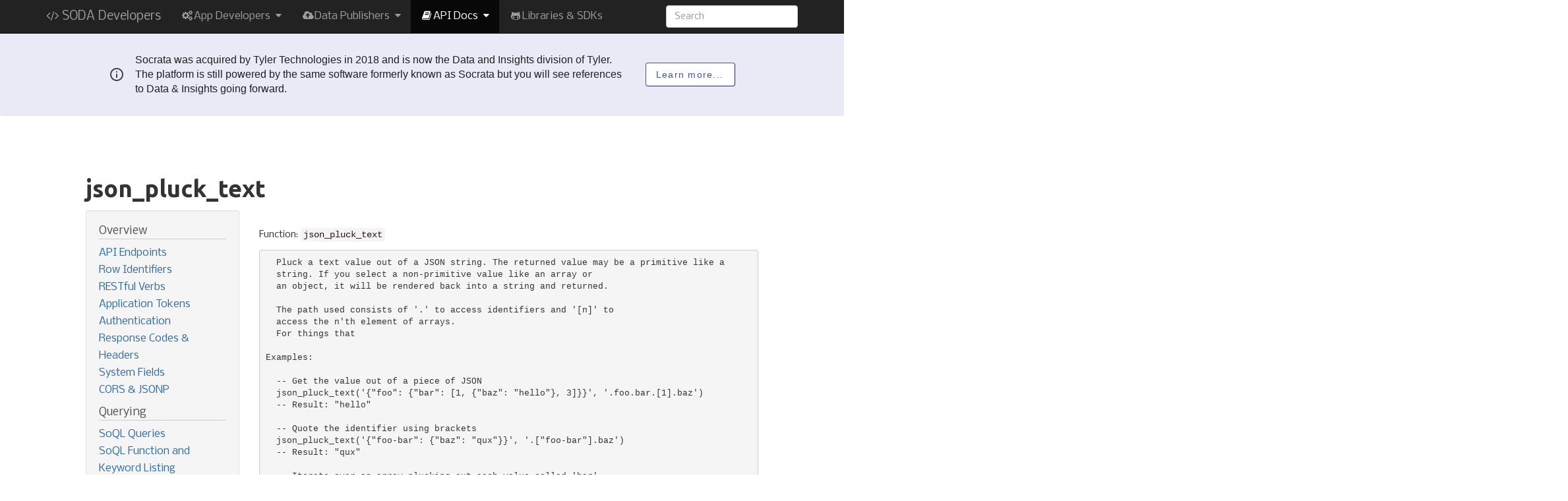

--- FILE ---
content_type: text/html; charset=UTF-8
request_url: https://dev.socrata.com/docs/transforms/json_pluck_text.html
body_size: 5614
content:
<!DOCTYPE html>
<html lang="en">
  <head>
    <meta charset="utf-8">
    <title>json_pluck_text | Socrata</title>
    <meta name="viewport" content="width=device-width, initial-scale=1.0">
    <meta name="description" content="">
    <meta name="author" content="">

    <!-- Le Bootstrap-->
    <link href="//netdna.bootstrapcdn.com/bootstrap/3.3.6/css/bootstrap.min.css" rel="stylesheet">

    <!-- Font Awesome by Dave Gandy - http://fontawesome.io/ -->
    <link href="//netdna.bootstrapcdn.com/font-awesome/4.5.0/css/font-awesome.css" rel="stylesheet"/>

    <!-- Featherlight Lightbox -->
    <link href="//cdn.rawgit.com/noelboss/featherlight/1.3.4/release/featherlight.min.css" rel="stylesheet"/>

    <!-- MathJax -->
    <script type="text/x-mathjax-config">
      MathJax.Hub.Config({
        tex2jax: {
          inlineMath: [['\\(','\\)']],
          processEscapes: true
        }
      });
    </script>
    <script src="https://cdnjs.cloudflare.com/ajax/libs/mathjax/2.7.0/MathJax.js?config=TeX-AMS-MML_HTMLorMML" type="text/javascript"></script>

    <!-- Google Web Fonts -->
    <link href="//fonts.googleapis.com/css?family=Ubuntu:bold" rel="stylesheet" type="text/css"/>
    <link href="//fonts.googleapis.com/css?family=Nobile" rel="stylesheet" type="text/css"/>
    <link href="//cdnjs.cloudflare.com/ajax/libs/highlight.js/9.1.0/styles/default.min.css" rel="stylesheet"/>

    <!-- CSS customizations -->
    <link href="/common/css/common.css" rel="stylesheet"/>
    <link href="/common/css/murphy.css" rel="stylesheet"/>
    <link href="/css/local.css" rel="stylesheet"/>

    <!-- Page-level Customizations -->
    

    <!-- Site-level Customizations -->
    

    <!-- HTML5 shim, for IE6-8 support of HTML5 elements -->
    <!--[if lt IE 9]>
      <script src="//html5shim.googlecode.com/svn/trunk/html5.js"></script>
    <![endif]-->

    <!-- Require.js is either the best thing to ever happen to me or my worst enemy -->
    <script src="/common/js/require.js"></script>
    
    <script>
      // Load common code and custom includes
      requirejs(['/common/js/common.js'], function(common) {
        var rel_require = function(script) {
          if(script.match(/^\/[^\/]/)) {
            script = ''  + script;
          }

          requirejs([script]);
        };

        // Site scripts
        
          rel_require('/js/main.js');
        
          rel_require('/js/snuffleupadata.js');
        
          rel_require('/js/peeper.js');
        
          rel_require('/js/github.js');
        
          rel_require('/common/js/lib/socrata-status.js');
        
          rel_require('/common/js/lib/ga-tracking.js');
        

        // Page scripts
        
        
      });
    </script>

    <!-- Custom non-RequireJS dependencies -->
    

    <!-- Browser Icons -->
    <link rel="apple-touch-icon-precomposed" sizes="144x144" href="/common/ico/apple-touch-icon-144-precomposed.png"/>
    <link rel="apple-touch-icon-precomposed" sizes="114x114" href="/common/ico/apple-touch-icon-114-precomposed.png"/>
    <link rel="apple-touch-icon-precomposed" sizes="72x72" href="/common/ico/apple-touch-icon-72-precomposed.png"/>
    <link rel="shortcut icon" href="/common/ico/favicon.png"/>

    <!-- Blog RSS -->
    <link type="application/atom+xml" rel="alternate" href="https://dev.socrata.com/feed.xml" title="Socrata Developer Blog">
  </head>

  <body class="dev  json_pluck_text">
    <!-- Path: "docs/transforms/json_pluck_text.md" -->


    <!-- Header Nav -->
    <div class="navbar navbar-inverse navbar-fixed-top dev" role="navigation">
      <div class="container">
        <!-- Current Site -->
        <div class="navbar-header">
          <!-- Collapse Button -->
          <button type="button" class="navbar-toggle" data-toggle="collapse" data-target="#nav-collapse">
            <span class="sr-only">Toggle navigation</span>
            <span class="icon-bar"></span>
            <span class="icon-bar"></span>
            <span class="icon-bar"></span>
          </button>

          <a class="navbar-brand dev" href="/"><i class="fa fa-code"></i> SODA Developers</a>
        </div>

        <div class="collapse navbar-collapse" id="nav-collapse">
          <!-- Right side nav -->
          <form class="navbar-form navbar-right visible-lg" action="/search.html" method="GET" role="search">
            <div class="form-group">
              <input name="q" class="form-control search" type="text" placeholder="Search" aria-label="Search terms">
            </div>
          </form>

          <!-- Nav elements -->
          <ul class="nav navbar-nav">
            <li class="dropdown ">
  <a href="#" class="dropdown-toggle" data-toggle="dropdown"><i class="fa fa-fw fa-cogs"></i>App Developers <i class="fa fa-caret-down"></i></a>
  <ul class="dropdown-menu">
    
  <li class="nav-header dropdown-header">App Developers</li>
  <li><a href='/consumers/getting-started'>Getting Started</a></li>
  <li><a href="/data/">Finding Open Data</a></li>

  <li class="nav-header dropdown-header">Examples</li>
  
    
  
    
  
    
  
    
  
    
  
    
  
    
  
    
  
    
  
    
  
    
  
    
  
    
  
    
  
    
  
    
  
    
  
    
  
    
  
    
  
    
  
    
  
    
  
    
  
    
  
    
  
    
  
    
  
    
  
    
  
    
  
    
  
    
  
    
  
    
      
        <li><a href='/blog/2016/02/02/plotly-pandas'>Data Visualization with Plotly and Pandas</a></li>
      
    
  
    
      
        <li><a href='/blog/2016/02/01/pandas-and-jupyter-notebook'>Data Analysis with Python and pandas using Jupyter Notebook</a></li>
      
    
  
    
  
    
  
    
      
        <li><a href='/blog/2015/11/28/using-r-and-shiny-to-find-outliers-with-box-plots'>Using R and Shiny to Find Outliers with Scatter and Box Plots</a></li>
      
    
  
    
  
    
      
        <li><a href='/blog/2015/11/10/analyzing-open-data-with-sas'>Analyzing Open Data with SAS</a></li>
      
    
  
    
  
    
  
    
  
    
  
    
      
        <li><a href='/blog/2015/07/09/sms-apps-with-twilio'>Building SMS Applications with Twilio</a></li>
      
    
  
    
      
        <li><a href='/blog/2015/06/17/forecasting_with_rsocrata'>Forecasting with RSocrata</a></li>
      
    
  
    
  
    
  
    
  
    
  
    
      
        <li><a href='/blog/2015/05/20/data-visualisation-with-r'>Making a heatmap with R</a></li>
      
    
  
    
  
    
  
    
  
    
  
    
  
    
  
    
      
        <li><a href='/blog/2015/03/30/create-a-column-chart-with-highcharts'>Create a column chart with Highcharts</a></li>
      
    
  
    
  
    
      
        <li><a href='/blog/2015/02/10/within-box-query-with-leaflet'>Generating a within_box() query with Leaflet.js</a></li>
      
    
  
    
  
    
  
    
  
    
      
        <li><a href='/blog/2014/12/24/jquery-date-slider'>Using a jQueryUI date slider to build a SODA Query</a></li>
      
    
  
    
  
    
  
    
  
    
  
    
      
        <li><a href='/blog/2014/11/04/data-visualization-with-python'>Data Analysis with Python, Pandas, and Bokeh</a></li>
      
    
  
    
  
    
  
    
  
    
  
    
      
        <li><a href='/blog/2014/10/01/animated-heatmap'>Animated Heatmap with Heatmap.js</a></li>
      
    
  
    
      
        <li><a href='/blog/2014/09/26/traffic-light-with-electric-imp'>Build a physical "Traffic Light"</a></li>
      
    
  
    
  
    
  
    
  
    
  
    
      
        <li><a href='/blog/2014/05/31/google-maps'>Google Maps Mashup</a></li>
      
    
  
    
      
        <li><a href='/blog/2014/05/31/google-kml'>Google Maps with KML</a></li>
      
    
  
    
  
    
  
    
  
    
  
    
      
        <li><a href='/blog/2013/08/13/simple-chart-with-d3'>Simple column chart with D3</a></li>
      
    
  

  <li class="nav-header dropdown-header">SDKs &amp; Libraries</li>
  
    
  
    
  
    
  
    
      
        <li><a href="https://github.com/allejo/PhpSoda" rel="external">PhpSoda</a></li>
      
    
  
    
  
    
  
    
  
    
  
    
  
    
      
        <li><a href="https://github.com/socrata/soda-android-sdk" rel="external">Google Android</a></li>
      
    
  
    
  
    
  
    
  
    
  
    
  
    
  
    
  
    
  
    
  
    
  
    
  
    
  
    
  
    
  
    
  
    
  
    
  
    
  
    
  
    
  
    
  
    
  
    
  
    
  
    
  
    
  
    
      
        <li><a href="https://github.com/CityofSantaMonica/SODA.NET" rel="external">.NET</a></li>
      
    
  
    
  
    
  
    
  
    
      
        <li><a href="https://github.com/socrata/datasync" rel="external">DataSync SDK (Java)</a></li>
      
    
  
    
  
    
  
    
  
    
  
    
  
    
  
    
  
    
  
    
  
    
  
    
  
    
  
    
  
    
  
    
  
    
  
    
  
    
  
    
  
    
  
    
  
    
  
    
  
    
  
    
  
    
  
    
  
    
  
    
  
    
  
    
  
    
  
    
  
    
  
    
  
    
  
    
  
    
      
        <li><a href="https://github.com/rozap/exsoda" rel="external">Elixr</a></li>
      
    
  
    
  
    
  
    
      
        <li><a href="https://github.com/zachgarwood/ember-socrata" rel="external">ember-socrata</a></li>
      
    
  
    
  
    
  
    
  
    
  
    
  
    
  
    
  
    
  
    
  
    
  
    
  
    
  
    
  
    
  
    
  
    
  
    
  
    
  
    
  
    
  
    
  
    
  
    
  
    
      
        <li><a href="https://github.com/SebastiaanKlippert/go-soda" rel="external">go-soda</a></li>
      
    
  
    
  
    
  
    
  
    
  
    
  
    
  
    
  
    
  
    
  
    
  
    
  
    
  
    
  
    
  
    
  
    
  
    
  
    
  
    
  
    
  
    
  
    
  
    
  
    
  
    
  
    
  
    
  
    
  
    
  
    
  
    
  
    
  
    
      
        <li><a href="https://github.com/socrata/soda-ios-sdk" rel="external">Apple iOS</a></li>
      
    
  
    
  
    
  
    
  
    
  
    
  
    
      
        <li><a href="http://github.com/socrata/soda-java" rel="external">Java</a></li>
      
    
  
    
      
        <li><a href="https://github.com/socrata/soda-js" rel="external">javascript</a></li>
      
    
  
    
  
    
  
    
  
    
  
    
  
    
  
    
  
    
      
        <li><a href="https://github.com/drewgendreau/Socrata.jl" rel="external">Julia</a></li>
      
    
  
    
  
    
  
    
  
    
  
    
  
    
  
    
  
    
  
    
  
    
  
    
  
    
  
    
  
    
  
    
  
    
  
    
  
    
  
    
  
    
  
    
  
    
  
    
  
    
  
    
  
    
  
    
  
    
  
    
  
    
  
    
  
    
  
    
  
    
  
    
  
    
  
    
  
    
  
    
  
    
  
    
  
    
  
    
  
    
  
    
  
    
  
    
  
    
  
    
  
    
  
    
  
    
  
    
  
    
  
    
  
    
  
    
  
    
  
    
  
    
  
    
  
    
  
    
  
    
      
        <li><a href="http://github.com/socrata/soda-php" rel="external">PHP</a></li>
      
    
  
    
  
    
  
    
  
    
  
    
  
    
      
        <li><a href="https://github.com/socrata/Socrata-PowerShell" rel="external">PowerShell</a></li>
      
    
  
    
  
    
  
    
      
        <li><a href="https://github.com/socrata/socrata-py" rel="external">Python (Dataset Management API)</a></li>
      
    
  
    
      
        <li><a href="https://github.com/xmunoz/sodapy" rel="external">Python</a></li>
      
    
  
    
  
    
  
    
      
        <li><a href="https://github.com/Chicago/RSocrata" rel="external">R</a></li>
      
    
  
    
  
    
  
    
  
    
  
    
  
    
  
    
  
    
  
    
  
    
  
    
  
    
  
    
  
    
  
    
  
    
  
    
  
    
  
    
  
    
  
    
  
    
  
    
  
    
  
    
  
    
      
        <li><a href="https://github.com/socrata/soda-ruby" rel="external">Ruby</a></li>
      
    
  
    
  
    
  
    
      
        <li><a href="https://github.com/socrata/soda-scala" rel="external">Scala</a></li>
      
    
  
    
  
    
  
    
  
    
  
    
  
    
  
    
  
    
  
    
  
    
  
    
  
    
  
    
  
    
  
    
  
    
  
    
  
    
  
    
  
    
  
    
  
    
  
    
  
    
  
    
  
    
  
    
  
    
  
    
  
    
  
    
  
    
      
        <li><a href="https://github.com/socrata/soda-swift" rel="external">Swift</a></li>
      
    
  
    
  
    
  
    
  
    
  
    
  
    
  
    
  
    
  
    
  
    
  
    
  
    
  
    
  
    
  
    
  
    
  
    
  
    
  
    
  
    
  
    
  
    
  
    
  
    
  
    
  
    
  
    
  
    
  
    
  
    
  
    
  
    
  
    
  
    
  
    
  
    
  
    
  
    
  
    
  
    
  
    
  
    
  
    
  
    
  
    
  
    
  
    
  
    
  
    
  
    
  
    
  
    
  
    
  
    
  
    
  
    
  
    
  
    
  
    
  
    
  
    
  
    
  
    
  
    
  
    
  
    
  
    
  
    
  
    
  
    
  
    
  
    
  
    
  
    
  
    
  
    
  
    
  
    
  
    
  
    
  
    
  
    
  
    
  
    
  
    
  
    
  
    
  
    
  
    
  
    
  
    
  
    
  
    
  
    
  
    
  
    
  
    
  
    
  
    
  
    
  
    
  
    
  
    
  
    
  
    
  
    
  
    
  
    
  
    
  
    
  
    
  



  </ul>
</li>

<li class="dropdown ">
  <a href="#" class="dropdown-toggle" data-toggle="dropdown"><i class="fa fa-fw fa-cloud-upload"></i>Data Publishers <i class="fa fa-caret-down"></i></a>
  <ul class="dropdown-menu">
    
  <li class="nav-header dropdown-header">Data Publishers</li>
  <li><a href="/publishers/">Publisher Guide</a></li>

  <li class="nav-header dropdown-header">APIs for Publishing Data</li>
  <li><a href='/publishers/soda-producer/soda-producer-basics'>SODA Producer API</a></li>
  <li><a href='/publishers/dsmapi'>Dataset Management API</a></li>

  <li class="nav-header dropdown-header">Tools &amp; Connectors</li>
  
    
  
    
  
    
  
    
  
    
  
    
  
    
  
    
  
    
  
    
  
    
  
    
  
    
  
    
  
    
  
    
  
    
  
    
  
    
  
    
  
    
  
    
  
    
  
    
  
    
  
    
  
    
  
    
  
    
  
    
      
        <li><a href="http://socrata.github.io/connectors/" rel="external">Connectors &amp; ETL Templates</a></li>
      
    
  
    
  
    
  
    
  
    
  
    
  
    
  
    
  
    
  
    
  
    
  
    
  
    
  
    
  
    
  
    
  
    
  
    
  
    
  
    
  
    
  
    
  
    
  
    
  
    
  
    
  
    
  
    
  
    
  
    
  
    
  
    
  
    
  
    
  
    
  
    
  
    
  
    
  
    
  
    
  
    
  
    
  
    
  
    
  
    
  
    
  
    
  
    
  
    
  
    
  
    
  
    
  
    
  
    
  
    
  
    
  
    
  
    
  
    
  
    
  
    
  
    
  
    
  
    
  
    
  
    
  
    
  
    
  
    
  
    
  
    
  
    
  
    
  
    
  
    
  
    
  
    
  
    
  
    
  
    
  
    
  
    
  
    
  
    
  
    
  
    
  
    
  
    
  
    
  
    
  
    
  
    
  
    
  
    
  
    
  
    
  
    
  
    
  
    
  
    
  
    
  
    
  
    
  
    
  
    
  
    
  
    
  
    
  
    
  
    
  
    
  
    
  
    
  
    
  
    
  
    
  
    
  
    
  
    
  
    
  
    
  
    
  
    
  
    
  
    
  
    
  
    
  
    
  
    
  
    
  
    
  
    
  
    
  
    
  
    
  
    
  
    
  
    
  
    
  
    
  
    
  
    
  
    
  
    
  
    
  
    
  
    
  
    
  
    
  
    
  
    
  
    
  
    
  
    
  
    
  
    
  
    
  
    
  
    
  
    
  
    
  
    
  
    
  
    
  
    
  
    
  
    
  
    
  
    
  
    
  
    
  
    
  
    
  
    
  
    
  
    
  
    
  
    
  
    
  
    
  
    
  
    
  
    
  
    
  
    
  
    
  
    
      
        <li><a href='/connectors/pentaho-kettle'>Pentaho Kettle</a></li>
      
    
  
    
  
    
  
    
  
    
  
    
  
    
  
    
  
    
  
    
  
    
  
    
  
    
  
    
  
    
  
    
  
    
  
    
  
    
  
    
  
    
  
    
  
    
  
    
  
    
  
    
  
    
  
    
  
    
  
    
  
    
  
    
  
    
  
    
  
    
  
    
  
    
  
    
  
    
  
    
      
        <li><a href='/connectors/rsocrata'>RSocrata</a></li>
      
    
  
    
  
    
  
    
      
        <li><a href='/connectors/safe-fme'>Safe FME</a></li>
      
    
  
    
  
    
  
    
  
    
  
    
  
    
  
    
  
    
  
    
  
    
  
    
  
    
  
    
  
    
  
    
      
        <li><a href="http://socrata.github.io/datasync/" rel="external">Socrata Datasync</a></li>
      
    
  
    
  
    
  
    
  
    
  
    
  
    
  
    
  
    
  
    
  
    
  
    
  
    
  
    
  
    
  
    
  
    
  
    
  
    
  
    
  
    
  
    
  
    
  
    
  
    
  
    
  
    
  
    
  
    
  
    
  
    
  
    
  
    
  
    
  
    
  
    
  
    
  
    
  
    
  
    
  
    
  
    
  
    
  
    
  
    
  
    
  
    
  
    
  
    
  
    
  
    
  
    
  
    
  
    
  
    
  
    
  
    
  
    
  
    
  
    
  
    
  
    
  
    
  
    
  
    
  
    
  
    
  
    
  
    
  
    
  
    
  
    
  
    
  
    
  
    
  
    
  
    
  
    
  
    
  
    
  
    
  
    
  
    
  
    
  
    
  
    
  
    
  
    
  
    
  
    
  
    
  
    
  
    
  
    
  
    
  
    
  
    
  
    
  
    
  
    
  
    
  
    
  
    
  
    
  
    
  
    
  
    
  
    
  
    
  
    
  
    
  
    
  
    
  
    
  
    
  
    
  
    
  
    
  
    
  
    
  
    
  
    
  
    
  
    
  
    
  
    
  
    
  
    
  
    
  
    
  
    
  

  <li class="nav-header dropdown-header">SDKs &amp; Libraries</li>
  
    
  
    
  
    
  
    
      
        <li><a href="https://github.com/allejo/PhpSoda" rel="external">PhpSoda</a></li>
      
    
  
    
  
    
  
    
  
    
  
    
  
    
  
    
  
    
  
    
  
    
  
    
  
    
  
    
  
    
  
    
  
    
  
    
  
    
  
    
  
    
  
    
  
    
  
    
  
    
  
    
  
    
  
    
  
    
  
    
  
    
  
    
  
    
  
    
      
        <li><a href="https://github.com/CityofSantaMonica/SODA.NET" rel="external">.NET</a></li>
      
    
  
    
  
    
  
    
  
    
      
        <li><a href="https://github.com/socrata/datasync" rel="external">DataSync SDK (Java)</a></li>
      
    
  
    
  
    
  
    
  
    
  
    
  
    
  
    
  
    
  
    
  
    
  
    
  
    
  
    
  
    
  
    
  
    
  
    
  
    
  
    
  
    
  
    
  
    
  
    
  
    
  
    
  
    
  
    
  
    
  
    
  
    
  
    
  
    
  
    
  
    
  
    
  
    
  
    
  
    
  
    
  
    
  
    
      
        <li><a href="https://github.com/zachgarwood/ember-socrata" rel="external">ember-socrata</a></li>
      
    
  
    
  
    
  
    
  
    
  
    
  
    
  
    
  
    
  
    
  
    
  
    
  
    
  
    
  
    
  
    
  
    
  
    
  
    
  
    
  
    
  
    
  
    
  
    
  
    
      
        <li><a href="https://github.com/SebastiaanKlippert/go-soda" rel="external">go-soda</a></li>
      
    
  
    
  
    
  
    
  
    
  
    
  
    
  
    
  
    
  
    
  
    
  
    
  
    
  
    
  
    
  
    
  
    
  
    
  
    
  
    
  
    
  
    
  
    
  
    
  
    
  
    
  
    
  
    
  
    
  
    
  
    
  
    
  
    
  
    
  
    
  
    
  
    
  
    
  
    
  
    
      
        <li><a href="http://github.com/socrata/soda-java" rel="external">Java</a></li>
      
    
  
    
      
        <li><a href="https://github.com/socrata/soda-js" rel="external">javascript</a></li>
      
    
  
    
  
    
  
    
  
    
  
    
  
    
  
    
  
    
  
    
  
    
  
    
  
    
  
    
  
    
  
    
  
    
  
    
  
    
  
    
  
    
  
    
  
    
  
    
  
    
  
    
  
    
  
    
  
    
  
    
  
    
  
    
  
    
  
    
  
    
  
    
  
    
  
    
  
    
  
    
  
    
  
    
  
    
  
    
  
    
  
    
  
    
  
    
  
    
  
    
  
    
  
    
  
    
  
    
  
    
  
    
  
    
  
    
  
    
  
    
  
    
  
    
  
    
  
    
  
    
  
    
  
    
  
    
  
    
  
    
  
    
  
    
  
    
      
        <li><a href="http://github.com/socrata/soda-php" rel="external">PHP</a></li>
      
    
  
    
  
    
  
    
  
    
  
    
  
    
      
        <li><a href="https://github.com/socrata/Socrata-PowerShell" rel="external">PowerShell</a></li>
      
    
  
    
  
    
  
    
      
        <li><a href="https://github.com/socrata/socrata-py" rel="external">Python (Dataset Management API)</a></li>
      
    
  
    
      
        <li><a href="https://github.com/xmunoz/sodapy" rel="external">Python</a></li>
      
    
  
    
  
    
  
    
      
        <li><a href="https://github.com/Chicago/RSocrata" rel="external">R</a></li>
      
    
  
    
  
    
  
    
  
    
  
    
  
    
  
    
  
    
  
    
  
    
  
    
  
    
  
    
  
    
  
    
  
    
  
    
  
    
  
    
  
    
  
    
  
    
  
    
  
    
  
    
  
    
      
        <li><a href="https://github.com/socrata/soda-ruby" rel="external">Ruby</a></li>
      
    
  
    
  
    
  
    
  
    
  
    
  
    
  
    
  
    
  
    
  
    
  
    
  
    
  
    
  
    
  
    
  
    
  
    
  
    
  
    
  
    
  
    
  
    
  
    
  
    
  
    
  
    
  
    
  
    
  
    
  
    
  
    
  
    
  
    
  
    
  
    
  
    
  
    
  
    
  
    
  
    
  
    
  
    
  
    
  
    
  
    
  
    
  
    
  
    
  
    
  
    
  
    
  
    
  
    
  
    
  
    
  
    
  
    
  
    
  
    
  
    
  
    
  
    
  
    
  
    
  
    
  
    
  
    
  
    
  
    
  
    
  
    
  
    
  
    
  
    
  
    
  
    
  
    
  
    
  
    
  
    
  
    
  
    
  
    
  
    
  
    
  
    
  
    
  
    
  
    
  
    
  
    
  
    
  
    
  
    
  
    
  
    
  
    
  
    
  
    
  
    
  
    
  
    
  
    
  
    
  
    
  
    
  
    
  
    
  
    
  
    
  
    
  
    
  
    
  
    
  
    
  
    
  
    
  
    
  
    
  
    
  
    
  
    
  
    
  
    
  
    
  
    
  
    
  
    
  
    
  
    
  
    
  
    
  
    
  
    
  
    
  
    
  
    
  
    
  
    
  
    
  
    
  
    
  
    
  
    
  
    
  
    
  

  <li class="nav-header dropdown-header">Examples</li>
  
    
  
    
  
    
  
    
  
    
  
    
  
    
  
    
  
    
      
        <li><a href='/blog/2017/01/03/visualizing-data-using-google-calendar-chart'>Visualizing data using the Google Calendar Chart</a></li>
      
    
  
    
      
        <li><a href='/blog/2017/01/03/scrubbing-data-with-python'>Scrubbing data with Python</a></li>
      
    
  
    
      
        <li><a href='/blog/2017/01/03/gauge-visualizations-using-the-google-charts-library'>Gauge Visualizations using the Google Charts library</a></li>
      
    
  
    
  
    
      
        <li><a href='/blog/2016/10/28/pulling-data-from-hadoop'>Pulling data from Hadoop and Publishing to Socrata</a></li>
      
    
  
    
      
        <li><a href='/blog/2016/08/30/pentaho-kettle-data-integration'>Using Pentaho to Read data from Salesforce and Publish to Socrata</a></li>
      
    
  
    
  
    
  
    
  
    
  
    
  
    
  
    
  
    
  
    
  
    
  
    
  
    
  
    
  
    
  
    
  
    
  
    
  
    
      
        <li><a href='/blog/2016/03/17/ssis-socrata-datasync'>Using a SSIS to write to a Socrata Dataset</a></li>
      
    
  
    
  
    
  
    
  
    
  
    
  
    
  
    
  
    
  
    
  
    
  
    
  
    
  
    
  
    
  
    
  
    
  
    
  
    
  
    
      
        <li><a href='/blog/2015/05/29/pentaho-kettle-etl-kit'>Pentaho Kettle ETL Toolkit</a></li>
      
    
  
    
  
    
  
    
  
    
  
    
  
    
  
    
  
    
  
    
  
    
  
    
      
        <li><a href='/blog/2015/02/09/wufoo-to-socrata'>Using a Wufoo form to write to a Socrata Dataset</a></li>
      
    
  
    
  
    
      
        <li><a href='/blog/2015/01/11/soda-sensor-push'>Pushing Sensor Data to Socrata</a></li>
      
    
  
    
  
    
  
    
  
    
  
    
  
    
  
    
  
    
      
        <li><a href='/blog/2014/10/09/fme-socrata-writer'>Using the FME Socrata Writer</a></li>
      
    
  
    
  
    
  
    
  
    
  
    
  
    
  
    
  
    
  
    
  
    
  
    
  
    
  
    
      
        <li><a href="http://socrata.github.io/soda-ruby/examples/upsert.html" rel="external">Upsert via soda-ruby</a></li>
      
    
  
    
  
    
  



  </ul>
</li> 

<li class="dropdown  active ">
  <a href="#" class="dropdown-toggle" data-toggle="dropdown"><i class="fa fa-fw fa-book"></i>API Docs <i class="fa fa-caret-down"></i></a>
  <ul class="dropdown-menu">
    
  <li class="nav-header dropdown-header">Overview</li>
  <li><a href='/docs/endpoints'>API Endpoints</a></li>
  <li><a href='/docs/row-identifiers'>Row Identifiers</a></li>
  <li><a href='/docs/verbs'>RESTful Verbs</a></li>
  <li><a href='/docs/app-tokens'>Application Tokens</a></li>
  <li><a href='/docs/authentication'>Authentication</a></li>
  <li><a href='/docs/response-codes'>Response Codes &amp; Headers</a></li>
  <li><a href='/docs/system-fields'>System Fields</a></li>
  <li><a href='/docs/cors-and-jsonp'>CORS &amp; JSONP</a></li>
  

  <li class="nav-header dropdown-header">Querying</li>
  <li><a href="/docs/queries/">SoQL Queries</a></li>
  <li><a href="/docs/functions/">SoQL Function and Keyword Listing</a></li>
  <li><a href="/docs/transforms/">Data Transform Functions</a></li>

  <li class="nav-header dropdown-header"><a href="/docs/formats/">Data Formats</a></li>
  <li class="dropdown-hide"><a href='/docs/formats/json'>JSON</a></li>
  <li class="dropdown-hide"><a href='/docs/formats/geojson'>GeoJSON</a></li>
  <li class="dropdown-hide"><a href='/docs/formats/csv'>CSV</a></li>
  <li class="dropdown-hide"><a href='/docs/formats/rdf-xml'>RDF-XML</a></li>

  <li class="nav-header dropdown-header"><a href="/docs/datatypes/">Datatypes</a></li>
  
    
  
    
  
    
  
    
  
    
  
    
  
    
  
    
  
    
  
    
  
    
  
    
  
    
  
    
  
    
  
    
  
    
  
    
  
    
  
    
  
    
  
    
  
    
  
    
  
    
      <li class="dropdown-hide"><a href='/docs/datatypes/checkbox'>Checkbox</a></li>
    
  
    
  
    
  
    
  
    
  
    
  
    
  
    
  
    
  
    
  
    
  
    
  
    
  
    
  
    
  
    
  
    
  
    
  
    
  
    
  
    
  
    
  
    
  
    
  
    
  
    
  
    
  
    
  
    
  
    
  
    
  
    
  
    
  
    
  
    
  
    
  
    
  
    
  
    
  
    
  
    
  
    
  
    
  
    
  
    
  
    
  
    
  
    
  
    
  
    
  
    
  
    
  
    
  
    
  
    
  
    
  
    
  
    
  
    
  
    
  
    
  
    
  
    
  
    
  
    
      <li class="dropdown-hide"><a href='/docs/datatypes/fixed_timestamp'>Fixed Timestamp</a></li>
    
  
    
      <li class="dropdown-hide"><a href='/docs/datatypes/floating_timestamp'>Floating Timestamp</a></li>
    
  
    
  
    
  
    
  
    
  
    
  
    
  
    
  
    
  
    
  
    
  
    
  
    
  
    
  
    
  
    
  
    
  
    
  
    
  
    
  
    
  
    
  
    
  
    
  
    
  
    
  
    
  
    
  
    
  
    
  
    
  
    
  
    
  
    
  
    
  
    
  
    
  
    
  
    
  
    
  
    
  
    
  
    
  
    
  
    
  
    
  
    
  
    
  
    
  
    
  
    
  
    
  
    
  
    
  
    
  
    
  
    
  
    
  
    
  
    
  
    
  
    
  
    
  
    
  
    
  
    
  
    
  
    
  
    
  
    
  
    
  
    
  
    
  
    
  
    
  
    
      <li class="dropdown-hide"><a href='/docs/datatypes/line'>Line</a></li>
    
  
    
  
    
  
    
      <li class="dropdown-hide"><a href='/docs/datatypes/location'>Location</a></li>
    
  
    
  
    
  
    
  
    
  
    
  
    
  
    
  
    
  
    
  
    
  
    
  
    
  
    
  
    
  
    
  
    
      <li class="dropdown-hide"><a href='/docs/datatypes/multiline'>MultiLine</a></li>
    
  
    
  
    
      <li class="dropdown-hide"><a href='/docs/datatypes/multipoint'>MultiPoint</a></li>
    
  
    
      <li class="dropdown-hide"><a href='/docs/datatypes/multipolygon'>MultiPolygon</a></li>
    
  
    
  
    
  
    
  
    
  
    
  
    
  
    
  
    
  
    
  
    
      <li class="dropdown-hide"><a href='/docs/datatypes/number'>Number</a></li>
    
  
    
  
    
  
    
  
    
  
    
  
    
  
    
  
    
  
    
  
    
  
    
  
    
  
    
  
    
  
    
  
    
  
    
  
    
  
    
  
    
  
    
  
    
      <li class="dropdown-hide"><a href='/docs/datatypes/point'>Point</a></li>
    
  
    
  
    
  
    
      <li class="dropdown-hide"><a href='/docs/datatypes/polygon'>Polygon</a></li>
    
  
    
  
    
  
    
  
    
  
    
  
    
  
    
  
    
  
    
  
    
  
    
  
    
  
    
  
    
  
    
  
    
  
    
  
    
  
    
  
    
  
    
  
    
  
    
  
    
  
    
  
    
  
    
  
    
  
    
  
    
  
    
  
    
  
    
  
    
  
    
  
    
  
    
  
    
  
    
  
    
  
    
  
    
  
    
  
    
  
    
  
    
  
    
  
    
  
    
  
    
  
    
  
    
  
    
  
    
  
    
  
    
  
    
  
    
  
    
  
    
  
    
  
    
  
    
  
    
  
    
  
    
  
    
  
    
  
    
  
    
  
    
  
    
  
    
  
    
      <li class="dropdown-hide"><a href='/docs/datatypes/text'>Text</a></li>
    
  
    
  
    
  
    
  
    
  
    
  
    
  
    
  
    
  
    
  
    
  
    
  
    
  
    
  
    
  
    
  
    
  
    
  
    
  
    
  
    
  
    
  
    
  
    
  
    
  
    
  
    
      <li class="dropdown-hide"><a href='/docs/datatypes/url'>URL</a></li>
    
  
    
  
    
  
    
  
    
  
    
  
    
  
    
  
    
  
    
  
    
  
    
  
    
  
    
  
    
  
    
  
    
  
    
  
    
  
    
  
    
  
    
  
    
  
    
  
    
  
    
  
    
  
    
  
    
  
    
  
    
  
    
  
    
  
    
  
    
  
    
  
    
  
    
  
    
  
    
  
    
  
    
  
    
  
    
  
    
  
    
  
    
  
    
  
    
  
    
  
    
  
    
  
    
  
    
  
    
  
    
  
    
  
    
  
    
  
    
  
    
  
    
  
    
  
    
  
    
  
    
  
    
  
    
  
    
  
    
  
    
  
    
  
    
  
    
  
    
  
    
  
    
  
    
  
    
  
    
  
    
  
    
  
  

  <li class="nav-header dropdown-header"><a href="/docs/other/">Other APIs</a></li>



  </ul>
</li> 
<li class="">
  <a href="/libraries/"><i class="fa fa-fw fa-github-alt"></i>Libraries &amp; SDKs</a>
</li> 

          </ul>
        </div><!--/.nav-collapse -->
      </div>
    </div>

    <div id="acquisition-notice" class="alert forge-banner">
      <div class="forge-banner__container">
        <div class="forge-banner__container-wrapper">
          <div class="forge-banner__container-wrapper-icon">
            <svg xmlns="http://www.w3.org/2000/svg" viewBox="0 0 24 24" part="svg"><path d="M0 0h24v24H0V0z" fill="none" part="path"></path><path d="M11 7h2v2h-2V7zm0 4h2v6h-2v-6zm1-9C6.48 2 2 6.48 2 12s4.48 10 10 10 10-4.48 10-10S17.52 2 12 2zm0 18c-4.41 0-8-3.59-8-8s3.59-8 8-8 8 3.59 8 8-3.59 8-8 8z" part="path"></path></svg>
          </div>
          <div class="forge-banner__container-wrapper-subsection" part="subsection-wrapper">
            <div class="forge-banner__container-wrapper-subsection-text forge-typography--body1" part="subsection-text">
              Socrata was acquired by Tyler Technologies in 2018 and is now the Data and Insights division of Tyler. The platform is still powered by the same software formerly known as Socrata but you will see references to Data &amp; Insights going forward.
            </div>
            <div class="forge-banner__container-wrapper-subsection-action" part="action-subsection">
              <a href="https://www.tylertech.com/solutions/transformative-technology/data-insights">
                <button type="button" class="forge-button forge-button--outlined mdc-ripple-upgraded">Learn more...<span class="forge-button__ripple"></span></button>
              </a>
            </div>
          </div>
        </div>
      </div>
    </div>

    <div id="socrata-status" class="alert" style="display: none;">
      <div class="container">
        <i class="fa fa-warning"></i>
        <strong><span class="message"></span></strong>:
        For more information see <a href="http://status.socrata.com">status.socrata.com</a>.
      </div>
    </div>

    <div class="container-fluid content">
      

      <h1 id="title">json_pluck_text</h1>

<div class="row with-sidebar">
  <div class="col-md-3 hidden-phone">
    <div class="well sidebar-nav">
      

      
      <ul class="nav nav-list sidebar documentation">
        
  <li class="nav-header dropdown-header">Overview</li>
  <li><a href='/docs/endpoints'>API Endpoints</a></li>
  <li><a href='/docs/row-identifiers'>Row Identifiers</a></li>
  <li><a href='/docs/verbs'>RESTful Verbs</a></li>
  <li><a href='/docs/app-tokens'>Application Tokens</a></li>
  <li><a href='/docs/authentication'>Authentication</a></li>
  <li><a href='/docs/response-codes'>Response Codes &amp; Headers</a></li>
  <li><a href='/docs/system-fields'>System Fields</a></li>
  <li><a href='/docs/cors-and-jsonp'>CORS &amp; JSONP</a></li>
  

  <li class="nav-header dropdown-header">Querying</li>
  <li><a href="/docs/queries/">SoQL Queries</a></li>
  <li><a href="/docs/functions/">SoQL Function and Keyword Listing</a></li>
  <li><a href="/docs/transforms/">Data Transform Functions</a></li>

  <li class="nav-header dropdown-header"><a href="/docs/formats/">Data Formats</a></li>
  <li class="dropdown-hide"><a href='/docs/formats/json'>JSON</a></li>
  <li class="dropdown-hide"><a href='/docs/formats/geojson'>GeoJSON</a></li>
  <li class="dropdown-hide"><a href='/docs/formats/csv'>CSV</a></li>
  <li class="dropdown-hide"><a href='/docs/formats/rdf-xml'>RDF-XML</a></li>

  <li class="nav-header dropdown-header"><a href="/docs/datatypes/">Datatypes</a></li>
  
    
  
    
  
    
  
    
  
    
  
    
  
    
  
    
  
    
  
    
  
    
  
    
  
    
  
    
  
    
  
    
  
    
  
    
  
    
  
    
  
    
  
    
  
    
  
    
  
    
      <li class="dropdown-hide"><a href='/docs/datatypes/checkbox'>Checkbox</a></li>
    
  
    
  
    
  
    
  
    
  
    
  
    
  
    
  
    
  
    
  
    
  
    
  
    
  
    
  
    
  
    
  
    
  
    
  
    
  
    
  
    
  
    
  
    
  
    
  
    
  
    
  
    
  
    
  
    
  
    
  
    
  
    
  
    
  
    
  
    
  
    
  
    
  
    
  
    
  
    
  
    
  
    
  
    
  
    
  
    
  
    
  
    
  
    
  
    
  
    
  
    
  
    
  
    
  
    
  
    
  
    
  
    
  
    
  
    
  
    
  
    
  
    
  
    
  
    
  
    
      <li class="dropdown-hide"><a href='/docs/datatypes/fixed_timestamp'>Fixed Timestamp</a></li>
    
  
    
      <li class="dropdown-hide"><a href='/docs/datatypes/floating_timestamp'>Floating Timestamp</a></li>
    
  
    
  
    
  
    
  
    
  
    
  
    
  
    
  
    
  
    
  
    
  
    
  
    
  
    
  
    
  
    
  
    
  
    
  
    
  
    
  
    
  
    
  
    
  
    
  
    
  
    
  
    
  
    
  
    
  
    
  
    
  
    
  
    
  
    
  
    
  
    
  
    
  
    
  
    
  
    
  
    
  
    
  
    
  
    
  
    
  
    
  
    
  
    
  
    
  
    
  
    
  
    
  
    
  
    
  
    
  
    
  
    
  
    
  
    
  
    
  
    
  
    
  
    
  
    
  
    
  
    
  
    
  
    
  
    
  
    
  
    
  
    
  
    
  
    
  
    
  
    
      <li class="dropdown-hide"><a href='/docs/datatypes/line'>Line</a></li>
    
  
    
  
    
  
    
      <li class="dropdown-hide"><a href='/docs/datatypes/location'>Location</a></li>
    
  
    
  
    
  
    
  
    
  
    
  
    
  
    
  
    
  
    
  
    
  
    
  
    
  
    
  
    
  
    
  
    
      <li class="dropdown-hide"><a href='/docs/datatypes/multiline'>MultiLine</a></li>
    
  
    
  
    
      <li class="dropdown-hide"><a href='/docs/datatypes/multipoint'>MultiPoint</a></li>
    
  
    
      <li class="dropdown-hide"><a href='/docs/datatypes/multipolygon'>MultiPolygon</a></li>
    
  
    
  
    
  
    
  
    
  
    
  
    
  
    
  
    
  
    
  
    
      <li class="dropdown-hide"><a href='/docs/datatypes/number'>Number</a></li>
    
  
    
  
    
  
    
  
    
  
    
  
    
  
    
  
    
  
    
  
    
  
    
  
    
  
    
  
    
  
    
  
    
  
    
  
    
  
    
  
    
  
    
  
    
      <li class="dropdown-hide"><a href='/docs/datatypes/point'>Point</a></li>
    
  
    
  
    
  
    
      <li class="dropdown-hide"><a href='/docs/datatypes/polygon'>Polygon</a></li>
    
  
    
  
    
  
    
  
    
  
    
  
    
  
    
  
    
  
    
  
    
  
    
  
    
  
    
  
    
  
    
  
    
  
    
  
    
  
    
  
    
  
    
  
    
  
    
  
    
  
    
  
    
  
    
  
    
  
    
  
    
  
    
  
    
  
    
  
    
  
    
  
    
  
    
  
    
  
    
  
    
  
    
  
    
  
    
  
    
  
    
  
    
  
    
  
    
  
    
  
    
  
    
  
    
  
    
  
    
  
    
  
    
  
    
  
    
  
    
  
    
  
    
  
    
  
    
  
    
  
    
  
    
  
    
  
    
  
    
  
    
  
    
  
    
  
    
  
    
      <li class="dropdown-hide"><a href='/docs/datatypes/text'>Text</a></li>
    
  
    
  
    
  
    
  
    
  
    
  
    
  
    
  
    
  
    
  
    
  
    
  
    
  
    
  
    
  
    
  
    
  
    
  
    
  
    
  
    
  
    
  
    
  
    
  
    
  
    
  
    
      <li class="dropdown-hide"><a href='/docs/datatypes/url'>URL</a></li>
    
  
    
  
    
  
    
  
    
  
    
  
    
  
    
  
    
  
    
  
    
  
    
  
    
  
    
  
    
  
    
  
    
  
    
  
    
  
    
  
    
  
    
  
    
  
    
  
    
  
    
  
    
  
    
  
    
  
    
  
    
  
    
  
    
  
    
  
    
  
    
  
    
  
    
  
    
  
    
  
    
  
    
  
    
  
    
  
    
  
    
  
    
  
    
  
    
  
    
  
    
  
    
  
    
  
    
  
    
  
    
  
    
  
    
  
    
  
    
  
    
  
    
  
    
  
    
  
    
  
    
  
    
  
    
  
    
  
    
  
    
  
    
  
    
  
    
  
    
  
    
  
    
  
    
  
    
  
    
  
    
  
    
  
  

  <li class="nav-header dropdown-header"><a href="/docs/other/">Other APIs</a></li>



      </ul>
    </div><!--/.well -->
  </div><!--/span-->
  <div class="col-md-9">
    

    <h5 id="function-json_pluck_text">Function: <code class="highlighter-rouge">json_pluck_text</code></h5>
<div class="highlighter-rouge"><div class="highlight"><pre class="highlight"><code>  Pluck a text value out of a JSON string. The returned value may be a primitive like a
  string. If you select a non-primitive value like an array or
  an object, it will be rendered back into a string and returned.

  The path used consists of '.' to access identifiers and '[n]' to
  access the n'th element of arrays.
  For things that

Examples:

  -- Get the value out of a piece of JSON
  json_pluck_text('{"foo": {"bar": [1, {"baz": "hello"}, 3]}}', '.foo.bar.[1].baz')
  -- Result: "hello"

  -- Quote the identifier using brackets
  json_pluck_text('{"foo-bar": {"baz": "qux"}}', '.["foo-bar"].baz')
  -- Result: "qux"

  -- Iterate over an array plucking out each value called 'bar'
  json_pluck_text('{"foo": [{"bar": false}, {"bar": true}]}', '.foo.[].bar')
  -- Result: "[false,true]"

  -- Use an optional (?) selector to return null when the target is not an object
  json_pluck_text('{"foo":[{"bar":1},{"bar":2},"not-an-object"]}', '.foo.[].bar?')
  -- Result: "[1,2,null]"

  -- When using an object selector to select something from an array, an error is given
  json_pluck_text('[{"intptlat": "32"}, {"intptlat": "33"}]', '.[intptlat]')
  -- Result: "Invalid selection from value '[{\"intptlat\":\"32\"},{\"intptlat\":\"33\"}]'"




</code></pre></div></div>

<h6 id="signatures">Signatures</h6>
<div class="highlighter-rouge"><div class="highlight"><pre class="highlight"><code>text, text -&gt; text
</code></pre></div></div>



    <div class="related-pages"></div>
  </div><!--/span-->
</div><!--/row-->



      <footer class="muted">
        <hr />
        <a rel="license" href="http://creativecommons.org/licenses/by-nc-sa/3.0/deed.en_US">
          <img alt="Creative Commons License" src="https://licensebuttons.net/l/by-nc-sa/3.0/80x15.png" />
        </a>

        Licensed by <a xmlns:cc="http://creativecommons.org/ns#" href="https://www.tylertech.com/solutions/transformative-technology/data-insights" property="cc:attributionName" rel="cc:attributionURL">Tyler Technologies</a>
        under <a rel="license" href="http://creativecommons.org/licenses/by-nc-sa/3.0/deed.en_US">CC BY-NC-SA 3.0</a>. Learn how <a href='/contributing'>you can contribute!</a>
      </footer>
    </div> <!-- /container -->

    
      <!-- Dump in our site config -->
      <script type="text/javascript">
          var flags = {"show_migration":true, "peeper":{"img":"/img/peeper.png", "link":"/support.html", "delay":4000}}
      </script>
    
  </body>
</html>
